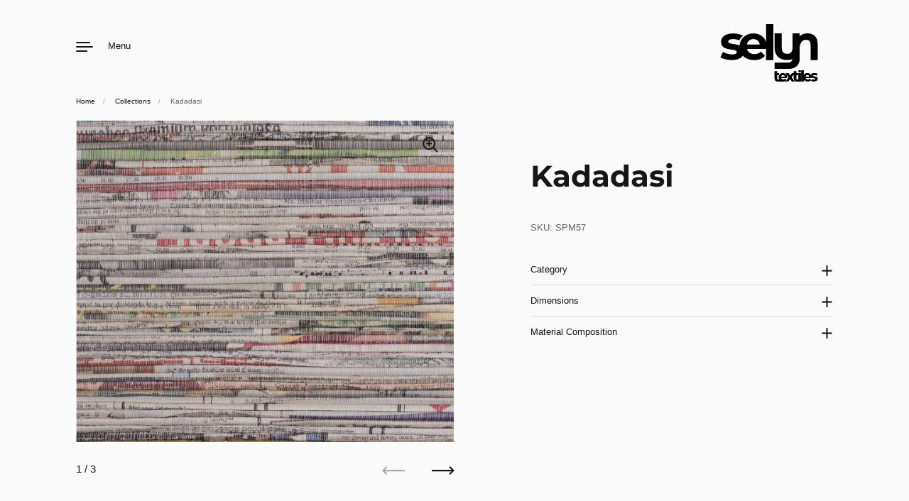

--- FILE ---
content_type: image/svg+xml
request_url: https://selyntextiles.com/cdn/shop/t/9/assets/selyn_logo.svg?v=43180248918567173851647950463
body_size: 1215
content:
<?xml version="1.0" encoding="utf-8"?>
<!-- Generator: Adobe Illustrator 22.0.0, SVG Export Plug-In . SVG Version: 6.00 Build 0)  -->
<svg version="1.1" id="Layer_1" xmlns="http://www.w3.org/2000/svg" xmlns:xlink="http://www.w3.org/1999/xlink" x="0px" y="0px"
	 viewBox="0 0 841.9 595.3" style="enable-background:new 0 0 841.9 595.3;" xml:space="preserve">
<g>
	<path d="M401.7,227.1c-11.7-36.4-44.5-57.8-84.5-57.8c-49.2,0-86.8,32.9-91,79.6c-5.9-2.4-12.2-4.1-18.6-5.5c-0.1,0-0.2,0-0.4-0.1
		c-1.7-0.4-3.4-0.7-5.1-1c-0.1,0-0.2,0-0.2,0c-11.5-2.1-22.8-3.4-31.8-5.5c-0.7-0.2-1.4-0.3-2-0.5c-0.6-0.2-1.1-0.3-1.7-0.5
		c-0.7-0.2-1.3-0.4-2-0.6c-0.5-0.2-1-0.4-1.5-0.5c-0.6-0.2-1.2-0.5-1.8-0.7c-0.5-0.2-0.9-0.4-1.3-0.6c-0.5-0.3-1.1-0.6-1.5-0.8
		c-0.4-0.2-0.7-0.5-1.1-0.7c-0.5-0.3-0.9-0.7-1.3-1c-0.3-0.3-0.6-0.5-0.9-0.8c-0.4-0.4-0.7-0.8-1-1.2c-0.2-0.3-0.4-0.5-0.6-0.8
		c-0.3-0.5-0.5-1-0.7-1.6c-0.1-0.3-0.2-0.5-0.3-0.8c-0.2-0.9-0.4-1.8-0.4-2.7c0-8.9,9.6-15.9,31.8-15.9c2.4,0,4.8,0.1,7.2,0.3
		c0.1,0,0.3,0,0.4,0c2.5,0.2,5,0.4,7.5,0.8c0,0,0,0,0,0c7.7,1.1,17.4,3.9,25.3,7.2c6.5-11.9,13.8-22.6,25.1-30.1l0.3-0.7
		c-16.2-9.5-42.3-15-65.9-15c-50,0-79.3,22.9-79.3,55.4c0,68.4,103.5,39.8,103.5,67.8c0,9.5-8.6,15.6-31.5,15.6
		c-21,0-44.2-6.7-59.5-16.6l-16.6,35.7c15.9,10.5,45.2,18.5,74.2,18.5c3.6,0,7.1-0.1,10.4-0.4c1-0.1,2-0.2,3-0.3
		c2.4-0.2,4.7-0.4,6.9-0.7c1-0.1,2-0.3,3-0.5c2.2-0.4,4.4-0.8,6.5-1.2c0.8-0.2,1.6-0.3,2.4-0.5c2.6-0.6,5.1-1.3,7.5-2.1
		c0.2-0.1,0.5-0.1,0.7-0.2c5.6-1.9,10.6-4.2,15.1-6.8c0.1,0,0.2-0.1,0.2-0.1c2.1-1.3,4.1-2.6,6-4.1c0.1-0.1,0.3-0.2,0.4-0.3
		c1.9-1.5,3.7-3,5.3-4.7c0,0,0,0,0,0c2.3-2.3,4.2-4.8,5.9-7.3c17.1,18.2,43.1,29.3,75.3,29.3c30.9,0,54.7-9.5,70.7-27.7l-26.4-28.6
		c-11.8,11.1-24.8,16.6-43,16.6c-26.1,0-44.2-13.1-49-34.4h125.8v0.4l0,0l0,73.9H449l0-237.7h-47.4V227.1z M275.2,242.6
		c3.5-22,19.7-35.7,42.3-35.7c22.3,0,38.5,14,42,35.7H275.2z"/>
	<g>
		<path d="M539.3,464.3h-39.6c1.5,6.6,7,10.6,15,10.6c5.6,0,9.5-1.7,13.1-5.1l8.1,8.9c-4.9,5.6-12.2,8.6-21.6,8.6
			c-18.1,0-29.9-11.5-29.9-27.3c0-15.8,12-27.3,28-27.3c15.4,0,27.3,10.4,27.3,27.4C539.6,461.3,539.4,463,539.3,464.3z
			 M499.5,455.3h25.8c-1.1-6.7-6-11-12.9-11C505.5,444.3,500.5,448.5,499.5,455.3z"/>
		<path d="M571.2,487.2l-11.7-16.4l-12.1,16.4h-16.9l20.6-27l-20.6-27.5h17.4l12,16.6l12.4-16.6h16.5l-20.6,27.1l20.7,27.4H571.2z"
			/>
		<path d="M614.7,420.3c0-3.9,3.1-7,7.8-7c4.6,0,7.8,2.9,7.8,6.7c0,4.2-3.1,7.2-7.8,7.2C617.8,427.2,614.7,424.2,614.7,420.3z"/>
		<rect x="614.7" y="432.7" width="15.5" height="54.5"/>
		<path d="M633.3,413.3h15.5v73.9h-15.5V413.3z"/>
		<path d="M700.4,464.3h-39.9c1.5,6.6,7.1,10.6,15.1,10.6c5.6,0,9.6-1.7,13.2-5.1l8.1,8.8c-4.9,5.6-12.3,8.5-21.8,8.5
			c-18.3,0-30.1-11.5-30.1-27.2c0-15.8,12.1-27.2,28.2-27.2c15.5,0,27.5,10.4,27.5,27.4C700.7,461.4,700.5,463,700.4,464.3z
			 M660.3,455.4h26c-1.1-6.7-6.1-11-13-11C666.3,444.4,661.3,448.6,660.3,455.4z"/>
		<path d="M630,474.7h-24.8l0,0c0,0,0,0,0,0c-3.7-0.3-5.9-2.8-5.9-7.1l0-22.8h12.3v-12.1h-12.3l0-12.4h-15.5l0,12.4h-8.3v12.1h8.3
			l0,23c0,12.9,7.4,19.4,20,19.4c0.3,0,0.7,0,1,0l25.2,0V474.7z"/>
		<path d="M507,474.7h-28l0,0c0,0,0,0,0,0c-3.7-0.3-5.9-2.8-5.9-7.1l0-22.8h12.3v-12.1h-12.3l0-12.4h-15.5v47.5
			c0,12.9,7.4,19.4,20,19.4c0.3,0,0.7,0,1,0l36.3,0L507,474.7z"/>
		<path d="M709.3,449.3c0-2.7,2.9-4.9,9.8-4.9c4.8,0,10,1,15.2,3.9l5.1-10.9c-5-2.9-13.1-4.6-20.3-4.6c-0.6,0-1.2,0-1.8,0
			c-0.2,0-0.4,0-0.6,0c-0.4,0-0.8,0-1.2,0.1c-0.2,0-0.4,0-0.7,0.1c-0.4,0-0.7,0.1-1.1,0.1c-0.2,0-0.4,0.1-0.7,0.1
			c-0.3,0-0.7,0.1-1,0.2c-0.2,0-0.4,0.1-0.6,0.1c-0.4,0.1-0.7,0.1-1.1,0.2c-0.2,0-0.3,0.1-0.5,0.1c-0.5,0.1-0.9,0.2-1.4,0.3
			c0,0-0.1,0-0.1,0c-0.5,0.1-1,0.3-1.4,0.4c-0.1,0-0.2,0.1-0.4,0.1c-0.3,0.1-0.7,0.2-1,0.4c-0.1,0.1-0.3,0.1-0.4,0.2
			c-0.3,0.1-0.6,0.2-0.8,0.4c-0.1,0.1-0.3,0.1-0.4,0.2c-0.3,0.1-0.5,0.3-0.8,0.4c-0.1,0.1-0.3,0.1-0.4,0.2c-0.3,0.2-0.5,0.3-0.8,0.5
			c-0.1,0.1-0.2,0.1-0.3,0.2c-0.3,0.2-0.7,0.5-1,0.7c0,0,0,0-0.1,0c-0.3,0.3-0.7,0.5-1,0.8c0,0-0.1,0.1-0.1,0.1
			c-0.2,0.2-0.4,0.4-0.6,0.6c0,0,0,0,0,0c-0.5,0.5-0.9,0.9-1.3,1.4c3.8,5,6.1,11.5,6.1,19.3c0,0.8-0.1,1.8-0.2,2.8
			c6.2,2.6,14.1,2.7,18.9,4c0,0,0,0,0,0c0.2,0.1,0.4,0.1,0.6,0.2c0,0,0,0,0.1,0c0.2,0.1,0.4,0.1,0.5,0.2c0,0,0,0,0.1,0
			c0.4,0.2,0.7,0.3,1.1,0.5c0,0,0,0,0,0c0.1,0.1,0.3,0.2,0.4,0.3c0,0,0.1,0.1,0.1,0.1c0.1,0.1,0.2,0.1,0.3,0.2c0,0,0.1,0.1,0.1,0.1
			c0.1,0.1,0.1,0.1,0.2,0.2c0,0,0.1,0.1,0.1,0.1c0.1,0.1,0.1,0.2,0.2,0.2c0,0.1,0.1,0.1,0.1,0.2c0,0.1,0.1,0.2,0.1,0.3
			c0,0.1,0,0.1,0.1,0.2c0,0.1,0.1,0.2,0.1,0.3c0,0,0,0.1,0,0.1c0,0.2,0,0.3,0,0.5c0,2.9-2.6,4.8-9.7,4.8c-4.3,0-8.8-0.9-12.8-2.4
			c-1.5,3.9-4,7.2-7.5,10c0.1,0.1,0.2,0.1,0.4,0.2c0.2,0.1,0.4,0.2,0.6,0.3c0.2,0.1,0.4,0.2,0.6,0.2c0.2,0.1,0.4,0.2,0.6,0.2
			c0.2,0.1,0.4,0.1,0.6,0.2c0.2,0.1,0.4,0.2,0.7,0.2c0.2,0.1,0.4,0.1,0.6,0.2c0.2,0.1,0.5,0.2,0.7,0.2c0.2,0.1,0.4,0.1,0.6,0.2
			c0.3,0.1,0.6,0.2,0.8,0.2c0.2,0,0.4,0.1,0.5,0.1c0.5,0.1,0.9,0.2,1.4,0.3c0.1,0,0.2,0,0.3,0.1c0.4,0.1,0.8,0.2,1.1,0.2
			c0.2,0,0.4,0.1,0.6,0.1c0.3,0.1,0.6,0.1,0.9,0.2c0.2,0,0.4,0.1,0.6,0.1c0.3,0,0.6,0.1,0.9,0.1c0.2,0,0.4,0.1,0.6,0.1
			c0.3,0,0.6,0.1,0.9,0.1c0.2,0,0.4,0,0.6,0.1c0.3,0,0.6,0.1,1,0.1c0.2,0,0.4,0,0.6,0c0.4,0,0.7,0,1.1,0.1c0.2,0,0.3,0,0.5,0
			c0.5,0,1.1,0,1.6,0c15.8,0,24.9-7,24.9-16.8C741.2,449.6,709.3,458.3,709.3,449.3z"/>
	</g>
	<g>
		<path d="M539.3,464.3h-39.6c1.5,6.6,7,10.6,15,10.6c5.6,0,9.5-1.7,13.1-5.1l8.1,8.9c-4.9,5.6-12.2,8.6-21.6,8.6
			c-18.1,0-29.9-11.5-29.9-27.3c0-15.8,12-27.3,28-27.3c15.4,0,27.3,10.4,27.3,27.4C539.6,461.3,539.4,463,539.3,464.3z
			 M499.5,455.3h25.8c-1.1-6.7-6-11-12.9-11C505.5,444.3,500.5,448.5,499.5,455.3z"/>
		<path d="M571.2,487.2l-11.7-16.4l-12.1,16.4h-16.9l20.6-27l-20.6-27.5h17.4l12,16.6l12.4-16.6h16.5l-20.6,27.1l20.7,27.4H571.2z"
			/>
		<path d="M614.7,420.3c0-3.9,3.1-7,7.8-7c4.6,0,7.8,2.9,7.8,6.7c0,4.2-3.1,7.2-7.8,7.2C617.8,427.2,614.7,424.2,614.7,420.3z"/>
		<rect x="614.7" y="432.7" width="15.5" height="54.5"/>
		<path d="M633.3,413.3h15.5v73.9h-15.5V413.3z"/>
		<path d="M700.4,464.3h-39.9c1.5,6.6,7.1,10.6,15.1,10.6c5.6,0,9.6-1.7,13.2-5.1l8.1,8.8c-4.9,5.6-12.3,8.5-21.8,8.5
			c-18.3,0-30.1-11.5-30.1-27.2c0-15.8,12.1-27.2,28.2-27.2c15.5,0,27.5,10.4,27.5,27.4C700.7,461.4,700.5,463,700.4,464.3z
			 M660.3,455.4h26c-1.1-6.7-6.1-11-13-11C666.3,444.4,661.3,448.6,660.3,455.4z"/>
		<path d="M630,474.7h-24.8l0,0c0,0,0,0,0,0c-3.7-0.3-5.9-2.8-5.9-7.1l0-22.8h12.3v-12.1h-12.3l0-12.4h-15.5l0,12.4h-8.3v12.1h8.3
			l0,23c0,12.9,7.4,19.4,20,19.4c0.3,0,0.7,0,1,0l25.2,0V474.7z"/>
		<path d="M507,474.7h-28l0,0c0,0,0,0,0,0c-3.7-0.3-5.9-2.8-5.9-7.1l0-22.8h12.3v-12.1h-12.3l0-12.4h-15.5v47.5
			c0,12.9,7.4,19.4,20,19.4c0.3,0,0.7,0,1,0l36.3,0L507,474.7z"/>
		<path d="M709.3,449.3c0-2.7,2.9-4.9,9.8-4.9c4.8,0,10,1,15.2,3.9l5.1-10.9c-5-2.9-13.1-4.6-20.3-4.6c-0.6,0-1.2,0-1.8,0
			c-0.2,0-0.4,0-0.6,0c-0.4,0-0.8,0-1.2,0.1c-0.2,0-0.4,0-0.7,0.1c-0.4,0-0.7,0.1-1.1,0.1c-0.2,0-0.4,0.1-0.7,0.1
			c-0.3,0-0.7,0.1-1,0.2c-0.2,0-0.4,0.1-0.6,0.1c-0.4,0.1-0.7,0.1-1.1,0.2c-0.2,0-0.3,0.1-0.5,0.1c-0.5,0.1-0.9,0.2-1.4,0.3
			c0,0-0.1,0-0.1,0c-0.5,0.1-1,0.3-1.4,0.4c-0.1,0-0.2,0.1-0.4,0.1c-0.3,0.1-0.7,0.2-1,0.4c-0.1,0.1-0.3,0.1-0.4,0.2
			c-0.3,0.1-0.6,0.2-0.8,0.4c-0.1,0.1-0.3,0.1-0.4,0.2c-0.3,0.1-0.5,0.3-0.8,0.4c-0.1,0.1-0.3,0.1-0.4,0.2c-0.3,0.2-0.5,0.3-0.8,0.5
			c-0.1,0.1-0.2,0.1-0.3,0.2c-0.3,0.2-0.7,0.5-1,0.7c0,0,0,0-0.1,0c-0.3,0.3-0.7,0.5-1,0.8c0,0-0.1,0.1-0.1,0.1
			c-0.2,0.2-0.4,0.4-0.6,0.6c0,0,0,0,0,0c-0.5,0.5-0.9,0.9-1.3,1.4c3.8,5,6.1,11.5,6.1,19.3c0,0.8-0.1,1.8-0.2,2.8
			c6.2,2.6,14.1,2.7,18.9,4c0,0,0,0,0,0c0.2,0.1,0.4,0.1,0.6,0.2c0,0,0,0,0.1,0c0.2,0.1,0.4,0.1,0.5,0.2c0,0,0,0,0.1,0
			c0.4,0.2,0.7,0.3,1.1,0.5c0,0,0,0,0,0c0.1,0.1,0.3,0.2,0.4,0.3c0,0,0.1,0.1,0.1,0.1c0.1,0.1,0.2,0.1,0.3,0.2c0,0,0.1,0.1,0.1,0.1
			c0.1,0.1,0.1,0.1,0.2,0.2c0,0,0.1,0.1,0.1,0.1c0.1,0.1,0.1,0.2,0.2,0.2c0,0.1,0.1,0.1,0.1,0.2c0,0.1,0.1,0.2,0.1,0.3
			c0,0.1,0,0.1,0.1,0.2c0,0.1,0.1,0.2,0.1,0.3c0,0,0,0.1,0,0.1c0,0.2,0,0.3,0,0.5c0,2.9-2.6,4.8-9.7,4.8c-4.3,0-8.8-0.9-12.8-2.4
			c-1.5,3.9-4,7.2-7.5,10c0.1,0.1,0.2,0.1,0.4,0.2c0.2,0.1,0.4,0.2,0.6,0.3c0.2,0.1,0.4,0.2,0.6,0.2c0.2,0.1,0.4,0.2,0.6,0.2
			c0.2,0.1,0.4,0.1,0.6,0.2c0.2,0.1,0.4,0.2,0.7,0.2c0.2,0.1,0.4,0.1,0.6,0.2c0.2,0.1,0.5,0.2,0.7,0.2c0.2,0.1,0.4,0.1,0.6,0.2
			c0.3,0.1,0.6,0.2,0.8,0.2c0.2,0,0.4,0.1,0.5,0.1c0.5,0.1,0.9,0.2,1.4,0.3c0.1,0,0.2,0,0.3,0.1c0.4,0.1,0.8,0.2,1.1,0.2
			c0.2,0,0.4,0.1,0.6,0.1c0.3,0.1,0.6,0.1,0.9,0.2c0.2,0,0.4,0.1,0.6,0.1c0.3,0,0.6,0.1,0.9,0.1c0.2,0,0.4,0.1,0.6,0.1
			c0.3,0,0.6,0.1,0.9,0.1c0.2,0,0.4,0,0.6,0.1c0.3,0,0.6,0.1,1,0.1c0.2,0,0.4,0,0.6,0c0.4,0,0.7,0,1.1,0.1c0.2,0,0.3,0,0.5,0
			c0.5,0,1.1,0,1.6,0c15.8,0,24.9-7,24.9-16.8C741.2,449.6,709.3,458.3,709.3,449.3z"/>
	</g>
	<path d="M674.1,169.1c-20.6,0-38.4,6.7-51,18.8l-0.9,2.1V175h0v-5.8h-0.1v0h-46.8V261c0,29.7-11.3,43.5-35.5,43.5
		c-24.2,0-35.5-13.8-35.5-43.5v-91.8h-47.3l0,93.3c0,26.4,7.4,47.1,21.9,61.6c14.2,14.2,35.1,21.6,60.6,21.6c13.1,0,25.1-2,35.5-5.9
		c-0.5,2.7-1.5,5.8-3.3,9c-4.2,7.4-10.3,10.9-12.7,12c-5,1.5-10.8,2.3-17.6,2.3h-84v41h91.4c4.2,0,8.3-0.2,12.4-0.6
		c6.2-0.7,12.4-1.9,18.4-3.9c5.3-1.7,10.3-4.1,15-7c4.3-2.7,8.3-6,11.7-9.8c3.4-3.7,6.2-7.8,8.5-12.2c2.4-4.5,4.1-9.4,5.4-14.3
		c0.7-2.6,1.2-5.2,1.6-7.8c0.5-3.6,0.6-7.1,0.6-10.7v-78c2.6-26,16.2-47.9,39.4-47.9c23.7,0,32.3,10,32.3,36.3v97.7h47V240.9
		C741.2,191.4,712.3,169.1,674.1,169.1z"/>
</g>
</svg>
